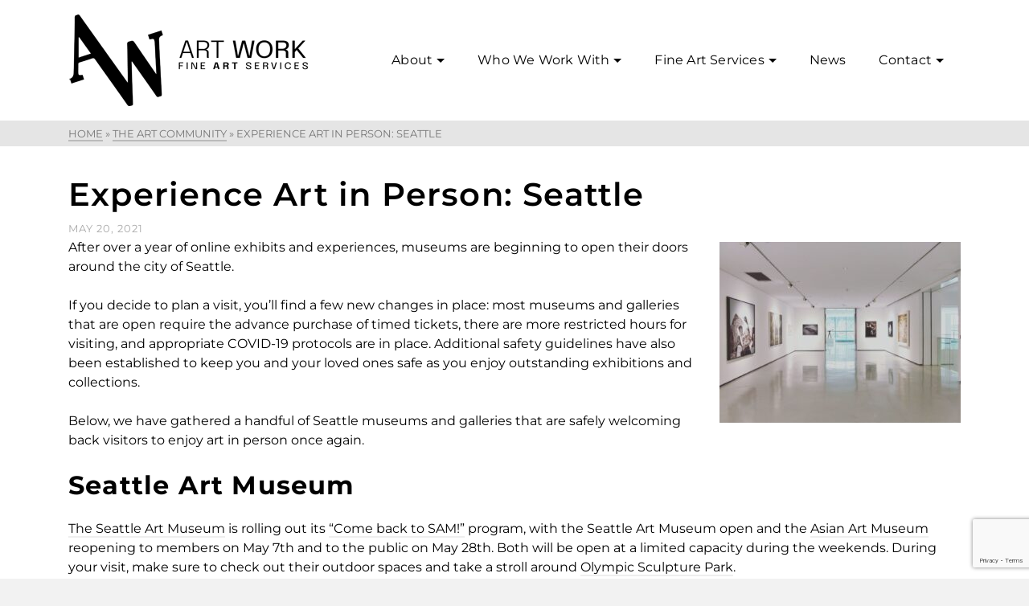

--- FILE ---
content_type: text/html; charset=utf-8
request_url: https://www.google.com/recaptcha/api2/anchor?ar=1&k=6LfpkSwaAAAAAIB5Fg-9fSy32-BnXuHo5E1bnJO5&co=aHR0cHM6Ly9hcnR3b3JrZmFzLmNvbTo0NDM.&hl=en&v=N67nZn4AqZkNcbeMu4prBgzg&size=invisible&anchor-ms=20000&execute-ms=30000&cb=i94rb0kx3i4c
body_size: 48636
content:
<!DOCTYPE HTML><html dir="ltr" lang="en"><head><meta http-equiv="Content-Type" content="text/html; charset=UTF-8">
<meta http-equiv="X-UA-Compatible" content="IE=edge">
<title>reCAPTCHA</title>
<style type="text/css">
/* cyrillic-ext */
@font-face {
  font-family: 'Roboto';
  font-style: normal;
  font-weight: 400;
  font-stretch: 100%;
  src: url(//fonts.gstatic.com/s/roboto/v48/KFO7CnqEu92Fr1ME7kSn66aGLdTylUAMa3GUBHMdazTgWw.woff2) format('woff2');
  unicode-range: U+0460-052F, U+1C80-1C8A, U+20B4, U+2DE0-2DFF, U+A640-A69F, U+FE2E-FE2F;
}
/* cyrillic */
@font-face {
  font-family: 'Roboto';
  font-style: normal;
  font-weight: 400;
  font-stretch: 100%;
  src: url(//fonts.gstatic.com/s/roboto/v48/KFO7CnqEu92Fr1ME7kSn66aGLdTylUAMa3iUBHMdazTgWw.woff2) format('woff2');
  unicode-range: U+0301, U+0400-045F, U+0490-0491, U+04B0-04B1, U+2116;
}
/* greek-ext */
@font-face {
  font-family: 'Roboto';
  font-style: normal;
  font-weight: 400;
  font-stretch: 100%;
  src: url(//fonts.gstatic.com/s/roboto/v48/KFO7CnqEu92Fr1ME7kSn66aGLdTylUAMa3CUBHMdazTgWw.woff2) format('woff2');
  unicode-range: U+1F00-1FFF;
}
/* greek */
@font-face {
  font-family: 'Roboto';
  font-style: normal;
  font-weight: 400;
  font-stretch: 100%;
  src: url(//fonts.gstatic.com/s/roboto/v48/KFO7CnqEu92Fr1ME7kSn66aGLdTylUAMa3-UBHMdazTgWw.woff2) format('woff2');
  unicode-range: U+0370-0377, U+037A-037F, U+0384-038A, U+038C, U+038E-03A1, U+03A3-03FF;
}
/* math */
@font-face {
  font-family: 'Roboto';
  font-style: normal;
  font-weight: 400;
  font-stretch: 100%;
  src: url(//fonts.gstatic.com/s/roboto/v48/KFO7CnqEu92Fr1ME7kSn66aGLdTylUAMawCUBHMdazTgWw.woff2) format('woff2');
  unicode-range: U+0302-0303, U+0305, U+0307-0308, U+0310, U+0312, U+0315, U+031A, U+0326-0327, U+032C, U+032F-0330, U+0332-0333, U+0338, U+033A, U+0346, U+034D, U+0391-03A1, U+03A3-03A9, U+03B1-03C9, U+03D1, U+03D5-03D6, U+03F0-03F1, U+03F4-03F5, U+2016-2017, U+2034-2038, U+203C, U+2040, U+2043, U+2047, U+2050, U+2057, U+205F, U+2070-2071, U+2074-208E, U+2090-209C, U+20D0-20DC, U+20E1, U+20E5-20EF, U+2100-2112, U+2114-2115, U+2117-2121, U+2123-214F, U+2190, U+2192, U+2194-21AE, U+21B0-21E5, U+21F1-21F2, U+21F4-2211, U+2213-2214, U+2216-22FF, U+2308-230B, U+2310, U+2319, U+231C-2321, U+2336-237A, U+237C, U+2395, U+239B-23B7, U+23D0, U+23DC-23E1, U+2474-2475, U+25AF, U+25B3, U+25B7, U+25BD, U+25C1, U+25CA, U+25CC, U+25FB, U+266D-266F, U+27C0-27FF, U+2900-2AFF, U+2B0E-2B11, U+2B30-2B4C, U+2BFE, U+3030, U+FF5B, U+FF5D, U+1D400-1D7FF, U+1EE00-1EEFF;
}
/* symbols */
@font-face {
  font-family: 'Roboto';
  font-style: normal;
  font-weight: 400;
  font-stretch: 100%;
  src: url(//fonts.gstatic.com/s/roboto/v48/KFO7CnqEu92Fr1ME7kSn66aGLdTylUAMaxKUBHMdazTgWw.woff2) format('woff2');
  unicode-range: U+0001-000C, U+000E-001F, U+007F-009F, U+20DD-20E0, U+20E2-20E4, U+2150-218F, U+2190, U+2192, U+2194-2199, U+21AF, U+21E6-21F0, U+21F3, U+2218-2219, U+2299, U+22C4-22C6, U+2300-243F, U+2440-244A, U+2460-24FF, U+25A0-27BF, U+2800-28FF, U+2921-2922, U+2981, U+29BF, U+29EB, U+2B00-2BFF, U+4DC0-4DFF, U+FFF9-FFFB, U+10140-1018E, U+10190-1019C, U+101A0, U+101D0-101FD, U+102E0-102FB, U+10E60-10E7E, U+1D2C0-1D2D3, U+1D2E0-1D37F, U+1F000-1F0FF, U+1F100-1F1AD, U+1F1E6-1F1FF, U+1F30D-1F30F, U+1F315, U+1F31C, U+1F31E, U+1F320-1F32C, U+1F336, U+1F378, U+1F37D, U+1F382, U+1F393-1F39F, U+1F3A7-1F3A8, U+1F3AC-1F3AF, U+1F3C2, U+1F3C4-1F3C6, U+1F3CA-1F3CE, U+1F3D4-1F3E0, U+1F3ED, U+1F3F1-1F3F3, U+1F3F5-1F3F7, U+1F408, U+1F415, U+1F41F, U+1F426, U+1F43F, U+1F441-1F442, U+1F444, U+1F446-1F449, U+1F44C-1F44E, U+1F453, U+1F46A, U+1F47D, U+1F4A3, U+1F4B0, U+1F4B3, U+1F4B9, U+1F4BB, U+1F4BF, U+1F4C8-1F4CB, U+1F4D6, U+1F4DA, U+1F4DF, U+1F4E3-1F4E6, U+1F4EA-1F4ED, U+1F4F7, U+1F4F9-1F4FB, U+1F4FD-1F4FE, U+1F503, U+1F507-1F50B, U+1F50D, U+1F512-1F513, U+1F53E-1F54A, U+1F54F-1F5FA, U+1F610, U+1F650-1F67F, U+1F687, U+1F68D, U+1F691, U+1F694, U+1F698, U+1F6AD, U+1F6B2, U+1F6B9-1F6BA, U+1F6BC, U+1F6C6-1F6CF, U+1F6D3-1F6D7, U+1F6E0-1F6EA, U+1F6F0-1F6F3, U+1F6F7-1F6FC, U+1F700-1F7FF, U+1F800-1F80B, U+1F810-1F847, U+1F850-1F859, U+1F860-1F887, U+1F890-1F8AD, U+1F8B0-1F8BB, U+1F8C0-1F8C1, U+1F900-1F90B, U+1F93B, U+1F946, U+1F984, U+1F996, U+1F9E9, U+1FA00-1FA6F, U+1FA70-1FA7C, U+1FA80-1FA89, U+1FA8F-1FAC6, U+1FACE-1FADC, U+1FADF-1FAE9, U+1FAF0-1FAF8, U+1FB00-1FBFF;
}
/* vietnamese */
@font-face {
  font-family: 'Roboto';
  font-style: normal;
  font-weight: 400;
  font-stretch: 100%;
  src: url(//fonts.gstatic.com/s/roboto/v48/KFO7CnqEu92Fr1ME7kSn66aGLdTylUAMa3OUBHMdazTgWw.woff2) format('woff2');
  unicode-range: U+0102-0103, U+0110-0111, U+0128-0129, U+0168-0169, U+01A0-01A1, U+01AF-01B0, U+0300-0301, U+0303-0304, U+0308-0309, U+0323, U+0329, U+1EA0-1EF9, U+20AB;
}
/* latin-ext */
@font-face {
  font-family: 'Roboto';
  font-style: normal;
  font-weight: 400;
  font-stretch: 100%;
  src: url(//fonts.gstatic.com/s/roboto/v48/KFO7CnqEu92Fr1ME7kSn66aGLdTylUAMa3KUBHMdazTgWw.woff2) format('woff2');
  unicode-range: U+0100-02BA, U+02BD-02C5, U+02C7-02CC, U+02CE-02D7, U+02DD-02FF, U+0304, U+0308, U+0329, U+1D00-1DBF, U+1E00-1E9F, U+1EF2-1EFF, U+2020, U+20A0-20AB, U+20AD-20C0, U+2113, U+2C60-2C7F, U+A720-A7FF;
}
/* latin */
@font-face {
  font-family: 'Roboto';
  font-style: normal;
  font-weight: 400;
  font-stretch: 100%;
  src: url(//fonts.gstatic.com/s/roboto/v48/KFO7CnqEu92Fr1ME7kSn66aGLdTylUAMa3yUBHMdazQ.woff2) format('woff2');
  unicode-range: U+0000-00FF, U+0131, U+0152-0153, U+02BB-02BC, U+02C6, U+02DA, U+02DC, U+0304, U+0308, U+0329, U+2000-206F, U+20AC, U+2122, U+2191, U+2193, U+2212, U+2215, U+FEFF, U+FFFD;
}
/* cyrillic-ext */
@font-face {
  font-family: 'Roboto';
  font-style: normal;
  font-weight: 500;
  font-stretch: 100%;
  src: url(//fonts.gstatic.com/s/roboto/v48/KFO7CnqEu92Fr1ME7kSn66aGLdTylUAMa3GUBHMdazTgWw.woff2) format('woff2');
  unicode-range: U+0460-052F, U+1C80-1C8A, U+20B4, U+2DE0-2DFF, U+A640-A69F, U+FE2E-FE2F;
}
/* cyrillic */
@font-face {
  font-family: 'Roboto';
  font-style: normal;
  font-weight: 500;
  font-stretch: 100%;
  src: url(//fonts.gstatic.com/s/roboto/v48/KFO7CnqEu92Fr1ME7kSn66aGLdTylUAMa3iUBHMdazTgWw.woff2) format('woff2');
  unicode-range: U+0301, U+0400-045F, U+0490-0491, U+04B0-04B1, U+2116;
}
/* greek-ext */
@font-face {
  font-family: 'Roboto';
  font-style: normal;
  font-weight: 500;
  font-stretch: 100%;
  src: url(//fonts.gstatic.com/s/roboto/v48/KFO7CnqEu92Fr1ME7kSn66aGLdTylUAMa3CUBHMdazTgWw.woff2) format('woff2');
  unicode-range: U+1F00-1FFF;
}
/* greek */
@font-face {
  font-family: 'Roboto';
  font-style: normal;
  font-weight: 500;
  font-stretch: 100%;
  src: url(//fonts.gstatic.com/s/roboto/v48/KFO7CnqEu92Fr1ME7kSn66aGLdTylUAMa3-UBHMdazTgWw.woff2) format('woff2');
  unicode-range: U+0370-0377, U+037A-037F, U+0384-038A, U+038C, U+038E-03A1, U+03A3-03FF;
}
/* math */
@font-face {
  font-family: 'Roboto';
  font-style: normal;
  font-weight: 500;
  font-stretch: 100%;
  src: url(//fonts.gstatic.com/s/roboto/v48/KFO7CnqEu92Fr1ME7kSn66aGLdTylUAMawCUBHMdazTgWw.woff2) format('woff2');
  unicode-range: U+0302-0303, U+0305, U+0307-0308, U+0310, U+0312, U+0315, U+031A, U+0326-0327, U+032C, U+032F-0330, U+0332-0333, U+0338, U+033A, U+0346, U+034D, U+0391-03A1, U+03A3-03A9, U+03B1-03C9, U+03D1, U+03D5-03D6, U+03F0-03F1, U+03F4-03F5, U+2016-2017, U+2034-2038, U+203C, U+2040, U+2043, U+2047, U+2050, U+2057, U+205F, U+2070-2071, U+2074-208E, U+2090-209C, U+20D0-20DC, U+20E1, U+20E5-20EF, U+2100-2112, U+2114-2115, U+2117-2121, U+2123-214F, U+2190, U+2192, U+2194-21AE, U+21B0-21E5, U+21F1-21F2, U+21F4-2211, U+2213-2214, U+2216-22FF, U+2308-230B, U+2310, U+2319, U+231C-2321, U+2336-237A, U+237C, U+2395, U+239B-23B7, U+23D0, U+23DC-23E1, U+2474-2475, U+25AF, U+25B3, U+25B7, U+25BD, U+25C1, U+25CA, U+25CC, U+25FB, U+266D-266F, U+27C0-27FF, U+2900-2AFF, U+2B0E-2B11, U+2B30-2B4C, U+2BFE, U+3030, U+FF5B, U+FF5D, U+1D400-1D7FF, U+1EE00-1EEFF;
}
/* symbols */
@font-face {
  font-family: 'Roboto';
  font-style: normal;
  font-weight: 500;
  font-stretch: 100%;
  src: url(//fonts.gstatic.com/s/roboto/v48/KFO7CnqEu92Fr1ME7kSn66aGLdTylUAMaxKUBHMdazTgWw.woff2) format('woff2');
  unicode-range: U+0001-000C, U+000E-001F, U+007F-009F, U+20DD-20E0, U+20E2-20E4, U+2150-218F, U+2190, U+2192, U+2194-2199, U+21AF, U+21E6-21F0, U+21F3, U+2218-2219, U+2299, U+22C4-22C6, U+2300-243F, U+2440-244A, U+2460-24FF, U+25A0-27BF, U+2800-28FF, U+2921-2922, U+2981, U+29BF, U+29EB, U+2B00-2BFF, U+4DC0-4DFF, U+FFF9-FFFB, U+10140-1018E, U+10190-1019C, U+101A0, U+101D0-101FD, U+102E0-102FB, U+10E60-10E7E, U+1D2C0-1D2D3, U+1D2E0-1D37F, U+1F000-1F0FF, U+1F100-1F1AD, U+1F1E6-1F1FF, U+1F30D-1F30F, U+1F315, U+1F31C, U+1F31E, U+1F320-1F32C, U+1F336, U+1F378, U+1F37D, U+1F382, U+1F393-1F39F, U+1F3A7-1F3A8, U+1F3AC-1F3AF, U+1F3C2, U+1F3C4-1F3C6, U+1F3CA-1F3CE, U+1F3D4-1F3E0, U+1F3ED, U+1F3F1-1F3F3, U+1F3F5-1F3F7, U+1F408, U+1F415, U+1F41F, U+1F426, U+1F43F, U+1F441-1F442, U+1F444, U+1F446-1F449, U+1F44C-1F44E, U+1F453, U+1F46A, U+1F47D, U+1F4A3, U+1F4B0, U+1F4B3, U+1F4B9, U+1F4BB, U+1F4BF, U+1F4C8-1F4CB, U+1F4D6, U+1F4DA, U+1F4DF, U+1F4E3-1F4E6, U+1F4EA-1F4ED, U+1F4F7, U+1F4F9-1F4FB, U+1F4FD-1F4FE, U+1F503, U+1F507-1F50B, U+1F50D, U+1F512-1F513, U+1F53E-1F54A, U+1F54F-1F5FA, U+1F610, U+1F650-1F67F, U+1F687, U+1F68D, U+1F691, U+1F694, U+1F698, U+1F6AD, U+1F6B2, U+1F6B9-1F6BA, U+1F6BC, U+1F6C6-1F6CF, U+1F6D3-1F6D7, U+1F6E0-1F6EA, U+1F6F0-1F6F3, U+1F6F7-1F6FC, U+1F700-1F7FF, U+1F800-1F80B, U+1F810-1F847, U+1F850-1F859, U+1F860-1F887, U+1F890-1F8AD, U+1F8B0-1F8BB, U+1F8C0-1F8C1, U+1F900-1F90B, U+1F93B, U+1F946, U+1F984, U+1F996, U+1F9E9, U+1FA00-1FA6F, U+1FA70-1FA7C, U+1FA80-1FA89, U+1FA8F-1FAC6, U+1FACE-1FADC, U+1FADF-1FAE9, U+1FAF0-1FAF8, U+1FB00-1FBFF;
}
/* vietnamese */
@font-face {
  font-family: 'Roboto';
  font-style: normal;
  font-weight: 500;
  font-stretch: 100%;
  src: url(//fonts.gstatic.com/s/roboto/v48/KFO7CnqEu92Fr1ME7kSn66aGLdTylUAMa3OUBHMdazTgWw.woff2) format('woff2');
  unicode-range: U+0102-0103, U+0110-0111, U+0128-0129, U+0168-0169, U+01A0-01A1, U+01AF-01B0, U+0300-0301, U+0303-0304, U+0308-0309, U+0323, U+0329, U+1EA0-1EF9, U+20AB;
}
/* latin-ext */
@font-face {
  font-family: 'Roboto';
  font-style: normal;
  font-weight: 500;
  font-stretch: 100%;
  src: url(//fonts.gstatic.com/s/roboto/v48/KFO7CnqEu92Fr1ME7kSn66aGLdTylUAMa3KUBHMdazTgWw.woff2) format('woff2');
  unicode-range: U+0100-02BA, U+02BD-02C5, U+02C7-02CC, U+02CE-02D7, U+02DD-02FF, U+0304, U+0308, U+0329, U+1D00-1DBF, U+1E00-1E9F, U+1EF2-1EFF, U+2020, U+20A0-20AB, U+20AD-20C0, U+2113, U+2C60-2C7F, U+A720-A7FF;
}
/* latin */
@font-face {
  font-family: 'Roboto';
  font-style: normal;
  font-weight: 500;
  font-stretch: 100%;
  src: url(//fonts.gstatic.com/s/roboto/v48/KFO7CnqEu92Fr1ME7kSn66aGLdTylUAMa3yUBHMdazQ.woff2) format('woff2');
  unicode-range: U+0000-00FF, U+0131, U+0152-0153, U+02BB-02BC, U+02C6, U+02DA, U+02DC, U+0304, U+0308, U+0329, U+2000-206F, U+20AC, U+2122, U+2191, U+2193, U+2212, U+2215, U+FEFF, U+FFFD;
}
/* cyrillic-ext */
@font-face {
  font-family: 'Roboto';
  font-style: normal;
  font-weight: 900;
  font-stretch: 100%;
  src: url(//fonts.gstatic.com/s/roboto/v48/KFO7CnqEu92Fr1ME7kSn66aGLdTylUAMa3GUBHMdazTgWw.woff2) format('woff2');
  unicode-range: U+0460-052F, U+1C80-1C8A, U+20B4, U+2DE0-2DFF, U+A640-A69F, U+FE2E-FE2F;
}
/* cyrillic */
@font-face {
  font-family: 'Roboto';
  font-style: normal;
  font-weight: 900;
  font-stretch: 100%;
  src: url(//fonts.gstatic.com/s/roboto/v48/KFO7CnqEu92Fr1ME7kSn66aGLdTylUAMa3iUBHMdazTgWw.woff2) format('woff2');
  unicode-range: U+0301, U+0400-045F, U+0490-0491, U+04B0-04B1, U+2116;
}
/* greek-ext */
@font-face {
  font-family: 'Roboto';
  font-style: normal;
  font-weight: 900;
  font-stretch: 100%;
  src: url(//fonts.gstatic.com/s/roboto/v48/KFO7CnqEu92Fr1ME7kSn66aGLdTylUAMa3CUBHMdazTgWw.woff2) format('woff2');
  unicode-range: U+1F00-1FFF;
}
/* greek */
@font-face {
  font-family: 'Roboto';
  font-style: normal;
  font-weight: 900;
  font-stretch: 100%;
  src: url(//fonts.gstatic.com/s/roboto/v48/KFO7CnqEu92Fr1ME7kSn66aGLdTylUAMa3-UBHMdazTgWw.woff2) format('woff2');
  unicode-range: U+0370-0377, U+037A-037F, U+0384-038A, U+038C, U+038E-03A1, U+03A3-03FF;
}
/* math */
@font-face {
  font-family: 'Roboto';
  font-style: normal;
  font-weight: 900;
  font-stretch: 100%;
  src: url(//fonts.gstatic.com/s/roboto/v48/KFO7CnqEu92Fr1ME7kSn66aGLdTylUAMawCUBHMdazTgWw.woff2) format('woff2');
  unicode-range: U+0302-0303, U+0305, U+0307-0308, U+0310, U+0312, U+0315, U+031A, U+0326-0327, U+032C, U+032F-0330, U+0332-0333, U+0338, U+033A, U+0346, U+034D, U+0391-03A1, U+03A3-03A9, U+03B1-03C9, U+03D1, U+03D5-03D6, U+03F0-03F1, U+03F4-03F5, U+2016-2017, U+2034-2038, U+203C, U+2040, U+2043, U+2047, U+2050, U+2057, U+205F, U+2070-2071, U+2074-208E, U+2090-209C, U+20D0-20DC, U+20E1, U+20E5-20EF, U+2100-2112, U+2114-2115, U+2117-2121, U+2123-214F, U+2190, U+2192, U+2194-21AE, U+21B0-21E5, U+21F1-21F2, U+21F4-2211, U+2213-2214, U+2216-22FF, U+2308-230B, U+2310, U+2319, U+231C-2321, U+2336-237A, U+237C, U+2395, U+239B-23B7, U+23D0, U+23DC-23E1, U+2474-2475, U+25AF, U+25B3, U+25B7, U+25BD, U+25C1, U+25CA, U+25CC, U+25FB, U+266D-266F, U+27C0-27FF, U+2900-2AFF, U+2B0E-2B11, U+2B30-2B4C, U+2BFE, U+3030, U+FF5B, U+FF5D, U+1D400-1D7FF, U+1EE00-1EEFF;
}
/* symbols */
@font-face {
  font-family: 'Roboto';
  font-style: normal;
  font-weight: 900;
  font-stretch: 100%;
  src: url(//fonts.gstatic.com/s/roboto/v48/KFO7CnqEu92Fr1ME7kSn66aGLdTylUAMaxKUBHMdazTgWw.woff2) format('woff2');
  unicode-range: U+0001-000C, U+000E-001F, U+007F-009F, U+20DD-20E0, U+20E2-20E4, U+2150-218F, U+2190, U+2192, U+2194-2199, U+21AF, U+21E6-21F0, U+21F3, U+2218-2219, U+2299, U+22C4-22C6, U+2300-243F, U+2440-244A, U+2460-24FF, U+25A0-27BF, U+2800-28FF, U+2921-2922, U+2981, U+29BF, U+29EB, U+2B00-2BFF, U+4DC0-4DFF, U+FFF9-FFFB, U+10140-1018E, U+10190-1019C, U+101A0, U+101D0-101FD, U+102E0-102FB, U+10E60-10E7E, U+1D2C0-1D2D3, U+1D2E0-1D37F, U+1F000-1F0FF, U+1F100-1F1AD, U+1F1E6-1F1FF, U+1F30D-1F30F, U+1F315, U+1F31C, U+1F31E, U+1F320-1F32C, U+1F336, U+1F378, U+1F37D, U+1F382, U+1F393-1F39F, U+1F3A7-1F3A8, U+1F3AC-1F3AF, U+1F3C2, U+1F3C4-1F3C6, U+1F3CA-1F3CE, U+1F3D4-1F3E0, U+1F3ED, U+1F3F1-1F3F3, U+1F3F5-1F3F7, U+1F408, U+1F415, U+1F41F, U+1F426, U+1F43F, U+1F441-1F442, U+1F444, U+1F446-1F449, U+1F44C-1F44E, U+1F453, U+1F46A, U+1F47D, U+1F4A3, U+1F4B0, U+1F4B3, U+1F4B9, U+1F4BB, U+1F4BF, U+1F4C8-1F4CB, U+1F4D6, U+1F4DA, U+1F4DF, U+1F4E3-1F4E6, U+1F4EA-1F4ED, U+1F4F7, U+1F4F9-1F4FB, U+1F4FD-1F4FE, U+1F503, U+1F507-1F50B, U+1F50D, U+1F512-1F513, U+1F53E-1F54A, U+1F54F-1F5FA, U+1F610, U+1F650-1F67F, U+1F687, U+1F68D, U+1F691, U+1F694, U+1F698, U+1F6AD, U+1F6B2, U+1F6B9-1F6BA, U+1F6BC, U+1F6C6-1F6CF, U+1F6D3-1F6D7, U+1F6E0-1F6EA, U+1F6F0-1F6F3, U+1F6F7-1F6FC, U+1F700-1F7FF, U+1F800-1F80B, U+1F810-1F847, U+1F850-1F859, U+1F860-1F887, U+1F890-1F8AD, U+1F8B0-1F8BB, U+1F8C0-1F8C1, U+1F900-1F90B, U+1F93B, U+1F946, U+1F984, U+1F996, U+1F9E9, U+1FA00-1FA6F, U+1FA70-1FA7C, U+1FA80-1FA89, U+1FA8F-1FAC6, U+1FACE-1FADC, U+1FADF-1FAE9, U+1FAF0-1FAF8, U+1FB00-1FBFF;
}
/* vietnamese */
@font-face {
  font-family: 'Roboto';
  font-style: normal;
  font-weight: 900;
  font-stretch: 100%;
  src: url(//fonts.gstatic.com/s/roboto/v48/KFO7CnqEu92Fr1ME7kSn66aGLdTylUAMa3OUBHMdazTgWw.woff2) format('woff2');
  unicode-range: U+0102-0103, U+0110-0111, U+0128-0129, U+0168-0169, U+01A0-01A1, U+01AF-01B0, U+0300-0301, U+0303-0304, U+0308-0309, U+0323, U+0329, U+1EA0-1EF9, U+20AB;
}
/* latin-ext */
@font-face {
  font-family: 'Roboto';
  font-style: normal;
  font-weight: 900;
  font-stretch: 100%;
  src: url(//fonts.gstatic.com/s/roboto/v48/KFO7CnqEu92Fr1ME7kSn66aGLdTylUAMa3KUBHMdazTgWw.woff2) format('woff2');
  unicode-range: U+0100-02BA, U+02BD-02C5, U+02C7-02CC, U+02CE-02D7, U+02DD-02FF, U+0304, U+0308, U+0329, U+1D00-1DBF, U+1E00-1E9F, U+1EF2-1EFF, U+2020, U+20A0-20AB, U+20AD-20C0, U+2113, U+2C60-2C7F, U+A720-A7FF;
}
/* latin */
@font-face {
  font-family: 'Roboto';
  font-style: normal;
  font-weight: 900;
  font-stretch: 100%;
  src: url(//fonts.gstatic.com/s/roboto/v48/KFO7CnqEu92Fr1ME7kSn66aGLdTylUAMa3yUBHMdazQ.woff2) format('woff2');
  unicode-range: U+0000-00FF, U+0131, U+0152-0153, U+02BB-02BC, U+02C6, U+02DA, U+02DC, U+0304, U+0308, U+0329, U+2000-206F, U+20AC, U+2122, U+2191, U+2193, U+2212, U+2215, U+FEFF, U+FFFD;
}

</style>
<link rel="stylesheet" type="text/css" href="https://www.gstatic.com/recaptcha/releases/N67nZn4AqZkNcbeMu4prBgzg/styles__ltr.css">
<script nonce="SqHyCB8RxfhWyN98q-in8A" type="text/javascript">window['__recaptcha_api'] = 'https://www.google.com/recaptcha/api2/';</script>
<script type="text/javascript" src="https://www.gstatic.com/recaptcha/releases/N67nZn4AqZkNcbeMu4prBgzg/recaptcha__en.js" nonce="SqHyCB8RxfhWyN98q-in8A">
      
    </script></head>
<body><div id="rc-anchor-alert" class="rc-anchor-alert"></div>
<input type="hidden" id="recaptcha-token" value="[base64]">
<script type="text/javascript" nonce="SqHyCB8RxfhWyN98q-in8A">
      recaptcha.anchor.Main.init("[\x22ainput\x22,[\x22bgdata\x22,\x22\x22,\[base64]/[base64]/[base64]/ZyhXLGgpOnEoW04sMjEsbF0sVywwKSxoKSxmYWxzZSxmYWxzZSl9Y2F0Y2goayl7RygzNTgsVyk/[base64]/[base64]/[base64]/[base64]/[base64]/[base64]/[base64]/bmV3IEJbT10oRFswXSk6dz09Mj9uZXcgQltPXShEWzBdLERbMV0pOnc9PTM/bmV3IEJbT10oRFswXSxEWzFdLERbMl0pOnc9PTQ/[base64]/[base64]/[base64]/[base64]/[base64]\\u003d\x22,\[base64]\\u003d\\u003d\x22,\[base64]/[base64]/DnCzCgsOHw5QPw4Fjw5l1Ynp3MsKlLj/CuMK5Z8ORJ11dYw/DjnV6wr3DkVN7PMKVw5BCwoRTw40Wwrdad39IHcO1e8Onw5hwwq9Hw6rDpcKNAMKNwodiOggAe8KBwr1zAhwmZCEpwozDicOjK8KsNcO9ACzChx/CgcOeDcKuJ11xw4XDtsOuS8OywootPcKsM3DCuMO6w6fClWnCnBxFw6/Cr8O6w68qRlN2PcKuCQnCnBfCmkURwpnDncO3w5jDjQbDpyB5JgVHdcKfwqstLcO7w71RwpRpKcKPwrbDosOvw5oSw5/CgQpvIgvCpcOrw4JBXcKZw5DDhMKDw4jCmAo/wql2WiUaQmoCw41kwolnw7dIJsKlKsOcw7zDrUltOcOHw6HDlcOnNnx9w53Ct2/DllXDvSHCqcKPdQNTJcOebsOtw5hPw4LCvWjChMOew6TCjMOfw7YkY2R5YcOXVi7CucO7IRw3w6UVwo3DkcOHw7HCnMOZwoHCtwhRw7HCssKZwoJCwrHDvRZowrPDn8KBw5Bcwp8qEcKZIsOYw7HDhkpQXSBHwqrDgsK1wrzCsk3DtFrDgzTCuHTChQjDj2gswqYDYT/CtcKIw4nCmsK+wpVbNS3CncKpw7vDpUlgJMKSw43CtD5AwrN+B0wiwqckOGbDvW0tw7o3PExzwojCsUQ9woZFDcK/SBrDvXPCosOpw6HDmMKKdcKtwpsewq/Co8Kbwot4NcO8wpnChsKJFcK7QQPDnsO2ER/Dl3JLL8KDwqrCocOcR8KrUcKCwp7CpkHDvxrDmQrCuQ7CpMOZLDo2w7Fyw6HDn8KsO3/Dgm/CjSsiw43CqsKeEcKZwoMUw7ZtwpLClcOoD8K3I2rCqcK3w6/DsQDCoUHDmcKVw5VFKMO6Z2sCRMKQPcKoH8K1H2MIMMKwwrIOFFTCpMKJc8OUw5YjwoANbE1Fw6ptwq/Dv8KiW8Kawpg5w5/DhMO5wqnDlWx9c8KGwpLDlQrDqsOGw58+wqtQwq3CucOJw6zCox1Mw5VLw4t5w7/CpDHDsVocQ1NjO8KxwqYhGMOow5jDg2PDvMOBw4JWUcOQSEXCj8KeNm0ZZjkAwp1gwrNJZWnDosOrIEvDrMKfDXAowr9GJ8Oow4DCrAjCiU/[base64]/[base64]/[base64]/CtMOobmfCpxzDgcK4wqrCqsKeFTzCqW7Dgk3CssOSHHHDtBUrMT7Cjh4qw5DDnsOTVTvDtRwNw7nCt8Kqw4bCocKdVlBgdi0WL8K8wpFWEcOPN31Rw7IBw4TCow/DssO/w58/[base64]/Cn2vDsnfDmCoMwrgAwqpJGMKIHkhuCMO1w5rDlsO2w7/CmSdww7QaGMK3RMODS0vCslZbw6kKLmLCqAzCtsOcw4fCrHNcZDrDshZNR8OQwrBBFRJObEloZUhPMFfCv1nCiMKvKm3DgBXDhwHCrAHDox7DjSDDvRHDnMOoKMKiF1PCqcO5Q00tBRdfdh/Cv2F1Z1BWZcKgw4zDvcORSsOlTsOlFMKBWAwpdCxZw6DCtcKzJUJHw77Dpx/ChcK9w4XDkEDDo0pEw5Mawr85d8OywoPCglh0wpLDpE/[base64]/CjsKVw7bCssOWXC/Co0LCksKdIcOXwp9lVTDDgFLDrRQkMsO6w6JZRMKXBTjCtXTDizFCw5pNfhPDq8KiwqoZw7jDg1PDjTpBLwUhLMOtXncmw6Bnb8O9w4Jiwp5Oazkrw59Kw6DCmsOeL8KFwrfCoSvDsW0aaGfDqsKgJD19w6/[base64]/CpCPDlMKHw5PCs8OIwoN9ZcOOScKKcsO5XsKrwqcMa8KWWz9ewp7Dqkksw5tmw4HDlRDDosKPX8KQNh3DqsKdw7TCkBBUwpQ3NjgHw7EHQMKcbMOawphOAxw6wq17Nx3CjWg/d8O/U007VsKgwpHCn0BXP8KGD8OeZMOcBAHDr1vDocOSwqPCrcKUwqfCoMOPDcKew70bbMK6wq06wpPCl3gdw5F0wq/[base64]/[base64]/CucOrCcOkQCLDgBh/[base64]/Cs8OPC8OYwpDDl0Zlw6tQLcKBwpnDvUR9U2zDhx5+w6LCgMKmWcO4w5HDnMKbGcK0w6VqQcOvd8KhJcKePFcWwqFJwrFQwopxwr/DvkRWwqphT2fCiHBmwp3DlsOgSwMDR1dwHRLDrMOmw7fDkmFzwq0QMhY3NmVlwpUBWVJsFRIIFnfCqCxdw5vDggLCg8KVw7/CjHJ7IGEkwqzDmnjDtMO5w5Ebw4x6w7vDkMKpwrEKfjnCtMKYwqcOwpxJwoTCvcKTw7jDnnNvUCEqwqNwPUsUeQPDpcKIwrVWV0tueW8HwojCiULDizrDh3TCiD/[base64]/[base64]/CucOBA1jCn8OKw6/Co2TCosKpwo7CrCNYw57Dm8OFBgF+wpYqw6ENLRzDv0B3P8ODw7xAwo3DuQlJwrdZX8OpYcKuwp7CocKMwrnCtVMJwrFNwo/CkcOwwoDDkVbDgcOANMK4wqXChjxieH4eClTCkcOwwrc2w4hww7JmKsKhAsOyw5fDgzPCiiAlw7xVGUPDuMKTwo1sS0VRDcK2wo4MfcO3E1Rjw71BwoVVFH7Ct8OTw4HDqsOXLwoHw6fDscKaw4/DugzDn0LDmV3Ch8Oxw6Vcw7kaw6/[base64]/GGnCi1XDmQhYwpRNM8O5wo3CpsKcW8OiwpfCvsKDw68LMjTDlMOtwq/DqsKOUkfDhQBRwoDDgncHw57Chm3DpwNacGlEXsOTHmRlWH/DjlrCtsOewoTCvcOBBk/[base64]/CkMhLnZ1P2seXQ7CqS/DvBXDvcKnwrguwpfDlcO/RzIrfT4AwqFzIcK9wozDqsO6wot0fMKVw68XecONwqRaV8OzbXrDlMO2Q2HCjcKoLG8YSsODw6Y2KR82DyHCicOqZRMRKDPDhFYbw53CrhB5wobCrSfDrC5zw67CisOGWBrCuMOlbsKYw4wuZ8KkwpMhw4pnwrfDmMODwpYGRxPCmMOiWnczwqXCmyVFYsOFPz/DoXJgeUTDnsOYSwTCqsOAwp5Kwq7CocKZB8OtYQPDgcOOIGpWBlg3c8OhEFMpw5pZFcO2wqbDlGVqPDHCq1zDvkkOScO1w7oPZ0JKZBfChMOqw5c2EMOxccOyeEcXw4Rbw67CnwrCuMOHw7/DmcOIwobDnBgOw6nCv3Nqw57Dn8KlUsKaw5vCrsKdeBLDosKDTcKUG8KDw5V5HsOscWXDocKtIwfDrMO8woXDs8OeO8KGw5fDml/CmcO1CMKiwqZxMiLDgcO+G8OTwqk/wq9aw6xzPMKfUj5Mw4spw5g4AMOhw4jDpVhZdMKrTgB/wrXDl8KYwrEBw64Yw4gTwrjCtsK5V8KhT8OfwqpQw7rCvHjDmcKCMm5RE8OnEcKxDVl2U3DCscO9XcKhw70kOMKdwocxwrB6wplCYMKgwo/[base64]/CkcOyKMKeayTCvcKiJywlGMO6akTCjMKdbcOEw7VtSk48w5PDp8KOwpfDnA1ow5nDnsKUNMKdOsOnUD/[base64]/w4Y0SsOpUzbDuWDDh8O/w7BDQcOPw6AqfcOlwqnCoMOxw6TDvsK9wqNkw4sqecOSwpMQw6LCkTlDQMOuw6/Cl3xzwrfCg8OrEwlEw7ggwr/Cv8OwwqwROMKdwrMcwqLDtsOXCsKYH8OQw5ARGUXCjsOew6pLfz7Dqm3DsgcTw4/[base64]/DkQrDhcKHwoZkwrLCiVnDqMOMw7sIZCcswpgLw4PCvMK2Q8KtwoXDq8K4w5Qpw5jCgMOBwrAVMMKAwqULw5XCqQwHCzdGw5HDlVg4w7rCkMKlDMOmwogAKMOuccOEw5Yzw6HDiMK5wrbCljzDoVjCsAjCgwDDhsOebRbCrMOfw5M3OFfCgiHDnkPCiR/CkDMBwpvDosKPO10WwpZ6w67DiMOTwrkSIcKDfcKsw6oWw5x4dcKcw4/[base64]/CrUhSBsOuw73ClsKSd3jDi8KgBxV3woh3ccOywpbCksKjw4BtXz4Zwo50JsKvMzfCn8KUwp0Fwo3Cj8ORG8OnN8ObS8KII8K6w7zDu8KkwoXDjizCiMOlZMOlwpsYL1/DvDjCj8OQw7bCgcOZw4XCrUzCicO0w6UHdcKnJcK7b3odw51Yw5w9TFgsBsO5dBXDmg/[base64]/wrLDnEVkBsOxwqjDssOrw6fDmxY+ScKLTcKkwo07e2w5w58RwpjCksK0wpQ2eSfCnynCiMKEwolXwppSw6PCggZLIsO3XEh2w4HDignDusObw4wRwqPDucONCnlzXMOGwrvDlMK/FsOLw59KwpsywoJQJsObw4PCq8O5w7HCtsOmwowVCsOzEWbCiytpwqc3w6pRHsKfKzknEwTCrcKMcAFIBlh+wrcFwo3CrCTCgE5ewq96HcOcXcOMwr8VUsOQMmAfwqPCusKFdMK/wo/DomR8P8Knw6zCosOSTSvDpsOYdcOyw4XDlMKdCMOUCcOcwqnDt1kbw5YCwpnDn3tbcsOHVmxEw6rCqyPCi8OiV8O2WcOKw7/[base64]/DvsKEwpzCicKHwqRaKcOGw4nCnjc2w5TDtcO8fDXCvhU1HgHCnV7DrsOEw5hqNyPDsUjDtcOlwrQLwp/DtUbDnH8wwq/Dun3CucOyQgEVGHTDgDLDp8O4w6TDsMKVNyvCmDPDiMK9a8Ovw4bCnS51w48SIcKXZQ5uW8K7w4lkwoHCn2R6RsKyBTBwwpXCrcKSwp3DtMO3woHChcKfwq4bMMKzw5B7wpbDssOURUk8woPDt8OGw77DuMKkXcKawrYLBg93w6UKwqRQf0l+w6U/BsKMwqYUFTHDuR1WE2PCjcKtw5bDmcOww6B5KE3CkgzCsmzCnsOtcg3CtBHDpMKGwo5pw7TDt8KkcsOEwqAvEFVywq/CiMOaX1xPfMOqY8KteFTCscKBw4J/NMOFRRUQw4fDvcOCT8KHwoHCgG3CjRgxVAt4dXLDhMObwqrCvXocJsOLAMOPwqrDgsONNMOQw5R9JsOTwpk4wp4PwpXCu8K/TsKRwrDDmsKVHsOtwozDn8O6w6DCqX7DrRA5w7taDcOcwrnDhcOeP8KOwpjDvsKhPlgmwrzDusOpK8O0XMKGwppQFMOdSsONw5xAd8OFaTADw4XCucO/E2x6BcKqw5fDmB5yRhfCm8ObAsOHUXANQEXDj8KvHG19PXB1OcOge1nDrMK/cMKPC8KAwrXChsOZZA/Ct0Bzwq/[base64]/DuAfDl8Kfw6DCjSwzwoPDgSnClsKgasKEw7DCpjBLw65NHcO2w4tlJWnCu0thT8OXwpTDqsO8w7HCryRew748YQXCtg7CqEjDvcOQeAkzw5bDqsOWw5nDvMKjwqnCh8OLATLCrMOQw6zDnnZWwpnCpV3CjMOnJMKkw6HCl8KmZ2zDk0/Co8OhFcKUwpjDu1cnw7PDoMOzw6NsXMKrJVnDqcKjMHBkw7PCuDNufMOgwo9zW8Kyw4B2wplJw4gZw600dMKhwrvCmcKRwrHDr8KAI0PCqkTDnU/CkTlkwoLCnBUPScKEwoJkScOgNz4kRhBPCMOwwqbDnsKhw7fCrcO2fMOjOVsiL8OfblopwrXDvcKPwp7CtsKpw6Faw69BLcOGwq7DsB3DlEkyw71Iw6lBwqHCn2s6DXJHwqt3w4vCpcK1RUgCdsOYw48YQXJEwpVvwoFTGlc4wqbChVDDp3sTbMKVTTnCisOgcHJ/N1vDj8O2wrnDlyAXXsKgw5jDtTgUKW/DpRbDp1oJwrRrA8Kxw5bCpcKVKwYmw4nDsC3CnjMnwrN6wo3DqX4IZghAwpHCn8KqLMK+JxHCtn7CgMKLwqfDsG5lSMOgaHzDih/[base64]/d1IaYXnDpnYEwr7DvxHCjBfCn8K6woQow4VCEMKEesOiYMKFw65BYBbDkcOuw6lyRcOYewLCtcKQworDnsO3SzLCmTkMQMO0w6LDnXPCoXfDgBnCqMKNHcOMw75UAsKDXSAbFMOJw5nDusKgw4A1U0XDlcKxw6vCuWfDn0LCkFg/McOTS8OYwq3DpMO3wrbDjgHDjsKOW8KmBmbDgcK6wogMHmXDugHDssKDb1Zvw6p7wrpkw6N2wrbDpMKqfsOzwrHDp8OzUzIOwqAnw6QmbMOQNExlwpddwovCtcOUWytYM8KSwpPCgsOvwpXCrS4PPcOCN8KhXiQ+V0DCp1YDw7XDlsO/[base64]/DcOqTMKzEVpiw5MAwr0Nw5oBcsOjw7/CklPDuMOOwoDCisOnw6/ChsOfw7TCj8O6w5fDpBduFFtMa8OkwrpQfzLCrWfDrjbDmcK6TMK+w4kPIMKpJsK8DsKjalc1CcOaMAxTDwTDhj7CpSU2D8K6wrvCq8O4w45KOUrDomRgwrDDthvCtWRzwpnChcKcFgPCnkvCpsOEdWbDmHLDrsOfNMOsGMKow7XCvcK2wq0bw4/DtMOdTizCmD7Co1vDjlV/woTDikUYT2orWcOBf8Opw6rDvMKYLMOPwpECIcONwr/Dn8OWwpTDt8KWwqLCgz3Cqi/CsBNBPWPDni7CuiPChsO8a8KMRUxlCXzCgcOKEWPDsMOsw5XCjsOiJR4zwrnCjyDCtsK9w6xJwoUpFMK7JcKmSMKaZy/DgG3ClMOoJm56w7NrwotPwprDqHsReg0TO8O1wqttSDDDh8KwZsK7F8K9w7ttw4vCowbCqknDmiXDs8KGM8KKXERYGShnZMKfFcKiFMOzI3Ejw6TCgErDisOIdMKwwpHCs8ONwrVhSsKgw5zCtifCrcOTwqTCsBZGwrhew6/DvcKaw77CjnjDpBwowq7CqMKBw50hwoDDvywywo7Cvlp8FcK0GsOSw49pw5dow6HCvMOLQypdw64Ow4rCoGDCgk7Dq1TDm18uw590c8KdXUPDnRoGJkolRcKGwrbCrhJ3w6fDjcOnw47DqH9cN3Vqw6TCvFrCgXMZKDwRXsK1wo41ZMOKw5vChzYEbMKTwpDCpcO/MMOXOcOpw5tCQ8OxXg88FcKxw6DCocKyw7JAw5sAaUjClx7CpcKQwrHDpcOTFz9CImw7TBbDsGPCgmzDlCBsw5fCkXvChXXCrsK6w6s0wqAsCVdrZ8OYw57DiTUqw5DCqTIEw6nCtRIFwoZVw4dywqobw7jCksOpGMOIwqtsXylpw7fDqF/Cj8OsSCt6w5bCvBwBQMKYJB5jEgh0bcOfwrzDncOVdsKWwqrCni/DmSrDvQoDw7PDrDnDuTjCusOYRAd/wojDqhTDiyrCi8KiVDkke8K0wqxmLhvDmcKtw5fCmcOLSMOowp8sfyM7UQLCuCTCgMOGHcKfNUDChGhLXMKgwolPw45YwrvDusOHwq/[base64]/wpbCq0fCicK2w7zDocK+T8OcwqAyCCZ8wpbCt8Oaw5MRw73CqMK3PQLDoh3DgEnCmsOwX8O8w453w5QLwrtvw6EFw58Zw5bDp8Kqb8OUwp3DhMOqDcKQWsKWAMKWFsOgw53Ch2hKw68+woQrwoLDgmPDgVzClRPDpGLDlh/[base64]/CiFg4wpzDusOSwrzDnsKXwr3CvcKpOMKAwqBJwrotwq0aw53DuzFQw67CnAbDrGDDpgpZR8O3wr9jw5wjIcOCwqjDuMK7XR3ChjwiXwnCqMKfHsK1wp/ChxDCsCInY8Kcwq0+w7NpNQwXw7zDnMK2R8OzUcKtwqBYwrPDu0/DtMK6OhTCox3CksOSw5BDHSTDt2NDw70Pw4VgPEzCscOgw7pmcW7CgsO/ExvCh0AIwqXCizzCsVXDvxQiwpPDhBXDujluNWhMw7LCqjrCoMK/[base64]/Cn2trw40pF8KJw5XCgsOFw4jDl8KuUcKdDAEXFgPDncKow68Uwq0wbFkzwr/CtXnDksKqwo7CqcOrwqXDmcOxwq0PfsKJYlzCknDDlsKEwrVoHcO8KHbCunTDnMKOw5fCicKbVQXDlMKHSiXDvVIjS8KTwqbDhcKswoksF2sIT13DuMOfw60WYMKgAF/DjMO4ZR3CksKqwqJATMOaLcKWdcOdKMOOwqhSwr3CiwADwr0fw5HDkTBuwqXCsSA/w7vDqWVuKMOTwqpYw5vDiRLCthEMwpzCq8O6w7LCl8Ksw6BDF112Q0/CjjZSE8KVZWbDisKzYC5QT8KUwrgTJTgke8OUw67DqVzDksO7TcORUMO6O8Khw5hDdgI/WzsuZyJnwoHDg0IqAA1Kw6Mqw7gVw4bCkR9fTWtOCTjCu8OewpwFcQIGb8O8wq7DrGHDksO2VzHDviEEThxJw6bCsxEHwoskOVbCqMOlwpXCkRDChg/[base64]/w4vCuQ/DmFVPUzsCLRh9w7vDowtzEixteMK9w5YTw5HCl8OwT8K8wq92PcKRHsKqagMtw43DrTHCrMO8wpvCg3nDk1LDqjQTOAE1aSQzWcOgwpZ2wo9DFDkWw6LCjj5Cw6rCtl92wrYtCWTCqEolw6nCiMKcw7FuFXbClHrDpsKQHcK0wqLDqDkjMsKWwr7DrsKnBzEhwo/ChMKOSMOFwqzDvAjDrU0YeMKow6bDksOCWMKywqlPw70wMW/[base64]/wq7Ck8Ofw4lqDMOqwoTDul4nE8KyBG7CpHvClWMowpfCg8KAHhdGw4zDhjjCp8OPE8KOw54xwpkYw5YNfcOUMcKAw7jDlMK8GjR3w7zDjsKjw7YRMcOGw4XCkiXCqMOnw6ocw6DDjcK8wo/Cn8KMw6PDkMKzw4l9w7TDk8Oubzd4c8OlwrHCkcOmw78zFAMqwo1+SmPChQ7Dq8KLw6XCqcKRRsO5cSHDnGkDwrA/wq5wwqvCi37DhsO7ZxbDjRrDvMO6wpPDjhvDgGfCrMO3w6VuZxfCqE8owrd8w51Rw7dgFsO5IQMFw7/Cp8KCw43CkiPCqiTCtWXDj07Chxhjd8O2G39ifcKGwrzDqQEjw4vChibDrsONCsK5LB/[base64]/UMKiwrbCpsKQwo7CnsO9Y1LDpcObR1jDuTN6SnJIwo9ZwpIcw4vDmsK+wrfCkcKRwo9FYhXDsGEjw67CsMKbWWJvwoN5w4NHw7TCusKqw6/Ct8OWQi4NwpwtwrxqSyfCi8KEw4AJwohow6BjRhbDssKlcyIcImnDq8KvE8Oiw7PDicOVbMKIw6gMEMKbwogCwpXCrsKwcUNPwrwtw4AkwqQUw6LDm8KocMKhwqhSJA7CgkEuw6IwVzcqwrInw7vDhcOrwprDrsKZwqYrw4RHNH3DmcKCwq/DmGHCmcOxTsK/w7nCl8KDUMKZMsOATTXDocKdYFjDvMKXMMO1a2vCqcOddcOow5FUG8Ktw5XCsTdbwpA5fBdNwp3CqkXDssOdw7fDpMK/FRxfw5/Ci8OgwpfCsybCiS94w6hWW8OAN8KPw5fCvMKFw6rCrnTDp8K9T8KgesKTwoLDmzhma2NmBcOSTcKaD8KBwprCm8KXw6Vew6ZWw4HCvCUkwp/CrGvDhSLCnmrDvEoNw6fCkMKuLsOHwp5/bUQHwovCscOSFX/CpXJjwosUw4p/EsKdI0chTcK2aFfDixtZwrMNwo/DvsOKUMKcJcKhwoAtw7PCk8K1e8O3V8KTEMKXHhx5woTCscKOdh7CmXjCv8KeRXVeRnAcKznCrsOFJMO9w7lcPMKpw6B9RHTCrAXCvCzCrH/CqMOPZBfDuMOmAMKAw7sHWsKuLhXDr8KhHhoTBsKJOihVw6pmbsKeYnTDn8O1wrPDhEdrQ8KKaxslwpAaw7DCkMKHW8KNdsOuw4wKwrrDj8Kdw7nDm38IAMO3wpdpwr/Dr3w1w4PDiWHCjcKLwpgKw4/DqAfDvRlaw55SaMKCw6rCqW/[base64]/DksKdR3Rxwrh8JnIZw6DDmcOvwr0QwoEUwqBYw6TDqUgIeg7CnHsybsKQOcK2wrHDvQ7CvR/CjR8Mf8KFwqJxNR3ClcO7wq/ChGzCucOrw4jDm2VDBTrDugLDhcOtwp8kw5DCiVs/wq/DjGcMw6rDoXYeHcKaFMKlBcKUwrBOw7LDmMOzbX/[base64]/[base64]/[base64]/[base64]/Dt8O/w4FgKMOSQ8ORw5ENwpvDlUHDrsKSw6zCucKQwrRQPMOXw64cLcOBwqDDjcOXw4dlTcOgwrZLwrvCqzXCmcKfwr9/OsKmYGFVwpjCn8K4KsKSSGJGRsOGw5NDWcKedMKYw6kLGT8XeMOjIcKWwpdmO8O3U8OJwqF9w7PDpTnDi8Ovw5PCiX3DlsOvLkLCucKZCcKkAcO/[base64]/DjTccYAk1wqYsw67DmsO6wrMvVMK2BUZ/OcOQBcKcSMKswq5/wpZbZcO1HGRjwqLDisO0wpfDt2tffXzDjhdBD8KvU0TConHDsnjCvMKSe8Odw5HCgsKJa8OhdhnCqcOIwrxgw5gWfMOiwobDqCLCh8KRbhNgwrgRwqvCiQPDsTzCoAABwr1SFBDCu8K/[base64]/Cj8KqKEzCiMKab8Opw6tbDEHCmDZScSTDrHRsw49Swp/Duk4uwpoYAsKbVEp2NcOTw4lLwpBBUAxKP8OZw6kZfsOpVMKJc8ObXAPCncK+w7RYw7fCjcO9wqvDuMONb37DmsK3dMO4BcKpOFDDlgvDs8Okw6LCk8O0w7xhwqDDosOsw5/CocO8WEE1DsK9wrgXw43Cu3MnWl3DtxASFcOIw67DjsO0w6ptRMKuMMO9RMK4w67DvR9SJ8KBw5DCrUDCgMOVYhBzwpPDgS9yFsKzdhrCk8KYw4U4wpVqwprDnyxOw6/[base64]/M090wq7Crktbw70wKgZsw6pBFsKQViTCoVB2wo8BSMKZI8KCwpQew5HDocOZXsOWB8OFD1s0w7XDlMKtY0ZKe8K/wrMqwo/CvzXDp1XCu8KGw54uWTE1S0xowqBow5QJw4Jpw4ZBKGo9P0zCqQo4wo5vwqQww5zDisKHwrfDpiLChcOjEALDlh7Do8K/[base64]/Di8KsaQkmw6zCssOra8ONXkA3w4dJdcOYwoxfDsKrOsOFwr4Uw5fCj38cJcK6O8K7LXzDi8OTfsO3w6DCrRc8MWl0HG0AOyAqw4zDlCFESMOHw73DlMONw5TDs8OWesO6wobDr8OuwoDCrQ1/VcOPaBvDksOfw70mw5nDl8O0FcKHYRnDvQ/[base64]/[base64]/EMO3wqPDlsKCVW95w73DusKdwogYw7LDjcK4EkPDhMKoMwHDjmhlwoQERcKwWHFBw7kCwpkvwpjDiBzDnCNxw7vDssKSw5dpWcOewrPDvcKZwqPDsQfCrTpRQBvCvMOtZQkwwp5YwpJcwq/DvAhfG8KmSH9BbF3Cu8Krwr/Ds3ZWwoIsKHYPASU9woVSEwJmw7dTw5QTeQFKwrbDnMKhw7zCsMKZwo5JM8OuwqLCqcKSABzCpAbCqsKXE8OOQsKWw7HDh8KEBTEGKAzDiHJwSsODTsKcdjwgU3Q1wr98wr/[base64]/w5DCsMOXw6fDjsO4w5ctbMOPXMORw64nwoTDnnjDo8Ksw4/Cm37DmFNhbA/DnMK6w6sgwpXDqUfCisOUWcKJNMK4w6bDjMK9w597w4LCozTCrsOqw6fCk1LDm8OEDcOmUsOCSAvCpsKiVsKtHkJmwrFKw7/Dkg7DisOQw5Fdwp8+X3NXw6vDj8Oew5rDvcKrwrTDkcKDw6YbwodQPsKUbsOAw7LCr8Kxw57DlcKRwpASw7/[base64]/DhMK+wojDlzRkw6HCrcOtw4YzUcOBE8O3ZsO1QAwya8OJw4bCqXs4ecO5eV4YfgDCoEbDu8O0FlhLw4HDo2c+wp52ICHDl3JvwovDgQ7CsG4ST2xsw7jClG97cMO0wpMswrrDjzlVw7/DlVNoQMOpAMKIRsOdV8ObT3nCsSRdw5TDhDLDuCpDfcK9w60KwpzDh8OZdcO4JVrDosOIZcO+V8KXw7DDpsKpLCl8bsKrw7TCvHzDiy0nwrQKYMKFwqvCu8OoAywAKcOaw73DqFITX8K0w5nCp0LCqMOSw5B4Sk1iwr/Cl1/[base64]/U8O0WcO6dilOAHIzwo1zD8K9w6rCpH42w7Y/wpHDqsKef8Kzw6B7w4nDmDvCkjQ3GSDDrBbCrRkCwqp8w7h7FzjCusOew77CtsK4w7ELw57Dn8OYw4t8wpc/EMOOIcKmSsKoUMONw7LClcOpw5/DjMOXDEs5agV1wrrDoMKIOlfCo2JOJcOYE8OUw5LCrMKiHMO4HsKVw5PDvMO6wqPDtcOQOQZsw7lUwpg7LsKSJ8OsbMOWw6ptGMKRIXDCjFPDosKiwpFbT1DDuQ7DkcKuPcOCCsOfTcOuw59WXcKPNGFnTg/DtTnDl8KDw60jGwPDnmVLXjc5WzdFZsOrwobCocKqYMKyUWILPX/CrcOzYcO5KcKowpktAMOpwoVIM8KbwrAzGBQJN1YFQm0/DMOZEU7CvWPCoQsNwrl4w4LCk8O5NhE7w55gOMKCwprClsOFw4XCssKAwqrCjsOTBMKuwoJpwrPDtVLDhcKnRcOuc8OdSQ7DvUNQw4M+dMOewqHDh0pZwq0LQ8KwUhPDucOswp90wq/CjF0pw6rCp399w4DDqiUAwoYlw69dKHDCrsOhIMOywpIYwqPCs8K5w6XCjnLDpcKfc8KCw4nDgsKbBcOIwqjCrjTDnsO2HQTDukQQJ8OOwrbDssO8NFZawrlwwosmRScbQsKSwpPDmMK5w6/CqlXCtcKGw7ZkDmzCksOtZMKFw57CqyUQwoLCqMOOwoMMIsK5w5lQLcORZgLCjcK8fiHDjWrDiRzDkgXCk8OHw4gYwq7DiVFMDyB8w4/DhmrCrQF5HW0WEcOqcMOydnjDrcOxOC07Rj/Djm/CjsOzw7gNwr/Dk8Oqwq05wqYEw7zCgV/Du8OdRQfCogDCiDQ1w5PDssODw71Be8O+w4bCrXhhw5vCoMKow4I5woLCgThOacORGnvDm8KQZ8ONw7Rmwpk4WiHCvMOZATXDsFJiwqltVcOTwozCpBPCgsKtwp4Iw4zDsRs/wpgnw7HDojTDgFnCusKow6DCuBHCt8KCwq/ClMOpwoY2w77DrA5vUW1Jwr4UI8KhfcOlbsO0w6NIWDDDv2bDgw7Ds8KQNUHDrsKywrXCqDw4w6jCjcOoSCvCv2sUfsKPehrDl0kXFVpyA8OaC0MRVU3Di2nDq2zDv8KLw5/DgcO2ecOgOHTDtMKed0lVGsKaw5ZrAATDuWVJMcK9w6HDl8O9ScOLwp3DqETCp8Oaw65Iw5TDlxTCksKqwpdkw68nwrnDqcKLBcK2w5B1wovDuHDDqkFDw6jDgl7Cny3DosKCLMKwQMKuJCR1w7x/woQ3w4nCrxcfeBAkwrZtdMK8LnskwpfCu3tfJTfCr8OlbsO7wo5iw63Ch8OwUMODw6XDm8KvSBTDssKdecOxw5nDtHVMwohqw4PDrsKoRmUEwobDrxkuw5zDm2DCpHsralfCuMKBw6jClWpgw4rCh8OKIkdUwrHDiSgKw6/CuXcnwqLCksKWSMOCw5Jyw5x0WcKqDkrCr8KuR8KvQQbDniBAKTYqImrDiBVmW2fCs8OaCXZmw7tOwrkWX3wzBMOJwrvCp0PCh8OwbgTCusKZKW02wrRxwrpMfsKAbcOzwpUuwoDDpsKnw6Rcwq0RwpdoEHnDii/CoMKnPl9/w5/CrzPCp8K8wpINcMOIw4TCsU8tUcKyGn3CssO3QsOWw5gEw7d0w4Frwp4hPsOecRg0wqx0w6/Cn8OvaGkXw63Cv2oYLcO7w7nDlMObwrQ4V2/CiMKIXcOkERfDiSrDiWHCmMKDHjjDuV3CpHfDlMOdwpLCmWQ9NFgGaBRUcsKaTMKQw5rDs2PDhhRWw5/CrVAbDXLDkVnDsMOhwoPDh3NFRMK8wrtQw7x8woHDv8KHw6tFG8OlOCApwqV7w6HCosKYf2oCdyMlw6lywo8nw5vCpEbCtsKwwqQPOsOPwqLDmEnCvBfCqcKvTDvCqC9pNm/[base64]/w6nDvcKdfcOdw6PDqcOjPcKXwrtYwqZlKBgiRcO3NsK3woFpwq9nwpkkYVtJKkzDngHDp8KNwqcwwq0jwoDDoGNxEXDCrXIeJsOENWVqV8KkAsOXwq/DgMO3wqbDgEsrFcObw5XDkcKwV1bCt2A8wrnDuMONEcOWIU4aw5PDuCEPZyQaw5YowpsYEMOXDcKZRmDDn8KbZG7DhMKKM1LDg8KXD3tQRS8cTcKww54iSXVWwqh2FQzCoVQzaA1FSGUZUWXDsMOcw7zDmcOYYsOVWXbCghrCjsKjcsK/[base64]/fcKIwpZ3c8KOWBfCuV/Dlnk5VsOgwpDChHQxVUs+wrvDpmMGwp7DlFcANVlYHcKGQSJnwrbDtl/CksO8csKiw7HDgnxuw6I8XXMmDTnDvsKzw4Bowq/DocOCEXlgQsKkdznCv27DmcKLQFx6TGzCjcKEexoxViUTwrkzw5vDkSfDoMOoH8OYSGvDrMKDF3jDlsKgIwkwwpPCnWTDlMOlw6zCmMKzwrQZw5/DpcO0ZyzDsVbCgWIlwo0awpbCghFsw5TCnX3CtjlCw6rDvDYEO8OLw4rDjC/DmAofwqE9w4fDrMOIw4tJCWVEAsKwHsKJLMOLw7lywrvCksKtw70AEyc/[base64]/w71vOh3DosKaw4XDpXnCrcOhw5DCn8ObVUMoC8KuVh/[base64]/Ciy/Cr2U5DGTDnMKawp/DkcOxwp7Do8KUCQ0Pw4gzKcKAEFvDr8KCw5pQw63Cu8OnAsOtwqHCrzwxwpfCrcOzw4VKP1ZFwo/DvcO4U11/ZEzDv8OOwozDpwhjd8KfwozDuMKiwpjCg8KYLSTDq2DCtMO3SsOqw6pAflIpbzXCuFw7wp/CiFFib8KwwrDDnMO/DS4Dwq97wonDhXrCu2EPwqxKZcOOc0xdw6DDkgPCtkJRIGDDmTIyccKgE8OHw4HDlEMIwoJZRsO6w5/DsMKEBcOzw57Dp8K9w61vw706VMKiwqLCpcKJRj50OcOCbsOCGMOAwrd4H1VuwpQaw71paR4uGgbDk19GIcKEYHEocW0uw4kZD8KXw5/CksKEB0Iuw75JI8KTJ8OVwqsFRlzCgy8VRMKvQh/DnsO+McKUwqt1JMKww4PDqjAww5AEw5pAS8KNGyTClcOKBcKBwrPDvcKKwogGQTvCqFLDqS0kwp0WwqDCiMKiYWPDkcOCGXDDs8OUb8K3QCnCsAJ+w5BLw6/CuT4gHMOvMQYdwqYmZMKOwr3CkkXDgFLDsn3CtMOMw43CkMKsBMOYLBwsw5kRWmJoEcOOYErDvcKgFMKwwpM6NynCjjcDRQPDusKmwrZ9b8OIEnJ1wqsGw4Q/wqJrw4DDlVzCpcK0ATljdsKaVMOIYsOeTwxWwr/ChGFSw5kiG1fCtMOdwpZkQkN7woQEwqnCkMO1OcK0IHIsW33Dh8OHZsO6dcObWFwtIGPDp8KTXsOpw6bDsC7DsXNDJEnDsCBOWnwvw63DmDnDigbDgFrCmcORwrjDmMOxRcOGCMOUwrNHTVtResK8w7LCr8KvTsO/cklHNMObw5Nfwq/DqkRHwqjDjcOCwoJ0wqsvw5HCnzjDon3CpFrCh8KdEcKrWxRJwpbDsFTDsx1xUxjCsQzCk8K/w73Dj8OQHEZuwqrDr8KPQ3XDicOVw5Ndw7FMW8KpcsOLD8Oyw5Z1UcObwq9UwoTCkxhYIix5LMOXw4VAEMOiRD4ADFA6ScKWbsO6wo85w7wnwpYPd8OlaMKUEsOEbmzCpwBWw45+w7XCvMOOSBprV8Khwq8vJFvDs1DClQjDtRhqPDPCigsaecKaEcKUbVXCvMK5wq/CkGXDsMOiw5xCWykVwr14w77CvU4Uw6HDvHosfBzDjsK+LRxgw7dGw70WwpDCg0hXw7bDksK7By8GWSBew6IcwrvDlCIVdcOPfCERw6PCkcOUc8KKNDvCo8O0HsK0wrfDqMOYDBFDZRE+woLCvB89wobCtsOdwojCssO8OyjDt11pXls7w5bDpcKeLCh1w6/[base64]/wqTDpMKZw7UCwpRGwpMNKMOcbsK+wr7Cs8Ozw6xkHMKdwq8TwrDCqMO0YsOxwqNUw6gJDi0xAmQ5w57DtsK8QsO6w4Miw5rCmcOdQ8Omw7zCqBbCgAHDqBEFwq8pG8OnwrHDmMK5w4vDr0LCrRU5WcKDZx1iw6/Dg8KqbsOgw4Vww6F5wr7Dv0DDj8OnXsOqB1B1wqhiw6lUUFMxw69nw57CmkQEwpdTIcOUwoXCksKnwptnOsK9VlEew5wyZ8OKwpDDuiDDqD5+OzpUwpg2wrTDvsKjw7LDqsKSwqXDtMKMdMOwwr/Dv10HAcKST8Ogwrpzw4vDpMOLfVrCtcOCNg/DqcOmVcOvKH5fw77CvxPDqk/DlsKcw7TDjMKYa3xnAsOQw4tMfGFiwqjDuD0qT8Kaw7fCsMKzRmbDpS5GcRzCnCLDu8KnworDryXCisKBwrXCqETCpgfDgVoHUMOsLkM/N2bCkRFCei0Jwp/CucKnCFFBKAnCvMOKw5waOxY2YCvCjMKBwqvDjMKhw6XCvivDg8KSw5/Cr3olwqPDl8Odw4bCrsKobiDDnsKww5Eyw6cTwpbCh8OZw7V9wrRQKl4bH8KwMHLDnAbCrMKeYMK9acOqw5zDnsOvcMOcw55cWMORM1rDsykXw6h9XMOlUsK3fVIYw6JVO8KgCU7Dv8KKASfDhMKvFcOkUmzCmWxGGibChkTCpmZOPcOgY0daw6HDkk/Cm8O/wrMkw546wozDmMO2w55EYk7DjsOPwqTDoUbDpsKLY8Kgw5jDlx3CkmTCgcOgw6jCrjAIJMO7LQfCmkbDg8Odw6zDoCcwLxfCkW/DsMK6EcKOw5PCoT3CsnvDhSNRw4PDqMKBRHHClTUHYgnCm8OgV8KuK1LDoybDtMKwXcKqO8Oqw7nDmGAFw5DDgsKmFyQaw5/[base64]/Dk1PCs8KRcS7DqmDDsjU+RRXCrMKlRUxOwqDColrDn0jDuFJ1w5/DkcObwrTDhy14w6pzcMOJLcOPwo7CrcOAasKLEMOjwpzDscKBAMOeBMO3LsOgwqfCucKWwociw5PDv3A9w509wrgaw6V4wojDiDfCuT3DtsOSw6nCll8qw7PDlcOuDTdBwrLDuGbDlx/DnHnDkGVOwo4ow4MJw7UKESVpRUp4PcO7B8OcwpsQw4jCjVdxCh84wp3ClsOGNsOFekEEwrrDmcOMw5zCnMORwp42wqbDucOwOMKcw4TCpsO/TA80wpnCkWDChmDCu0fDpU7CryrCqy8eYWsLwpdcwpzDrWlJwqbCpMOTwqvDq8OhwqEgwr47OcOCwpxEL3Muw6F6H8OjwqFpw4YfGyATw4gAYAzCusO8IBtUwrrDpxHDtMKZw4vCiMKywrLDj8KkTsOaa8KtwqZ4DSN/cxHDisOME8KIZ8KTcMKmwpfCgkfCoQvClw1aUnAvBsK+e3bDsCrDoA/DgsKAesKAKMOdwpZPZUjDtcKnwpvDu8K2WMKGwqhJwpXDv0rClRN/NXF+w6nDs8Obw6rCn8Ofwqw9woVhHcKKA1rCvsKzw5Q/wqbCjGPCqlsywpDDk3xdJ8Klw7zCs2F8wpkQYMOzw5FUARR0YwFDRcK/J1EBX8O7wrQQVWlBw7FIwojDmMKFMcKpw7TCtkTDq8KhC8O+wpwJfcOQw4tNwrdScMOtPsKEf3HDvjXCiX3Dg8OIVsO8wpYFWMK4w4FDfcOtMsKOc3vCjcOSBxPCgSnCscKUTTXCuBhrwqocwrXCqMOWfyDCo8KEw59+w7DDgnXDmDrDnMK/LVVgVcKpU8OtwrXDtsKgB8OhSTdqGRgTwqnCtH/CgsOiwqzCmMO+TcKWNADCiAVXwoHCpMKFwo/Dr8KoXx7DjVhnwqrCucOEwrpMImLClXMmwrFIwrPContWYcObHRjDvcKyw5tYfVItcsK1wohWw7TCjcOTw6QiwoPDlHczw6ZdbMOWBMO8woxuw7fDnMKAwo7Co2lHeB7Dp15RM8OCw6/Dg2oiMMO6GMKzwrjCoTtZLSbDj8K7BQHCgjMmf8Osw6PCmMK8bWLCvkHCpcKHbMOTAGHDvMOnIsOEwpbCokBIwqnCg8OlasKTesO/wqDCugpnRBrDizrCqQxFw64Gw5LCmMKTBcKLQMKbwqVVPnZdw7LCscKCw47Do8O8wq8XbxxKD8KWMcKzwpEeeRF/w7Jbw7HDoMKZw4s8w4DCtTpkwq7Dvl1Kw6XCpMOQWFzCjMODwqJDwqTDtDHCj3rDp8K6w45UwrDCi0PDncKswowqTsOod3bDlMKzw7FyJMONOMKfw51dw7Z/V8OIwoh4w4wzPTfCqwUIwqlqWTTCiQooOwjCn0jCkUgJwr8ow4jDnmQcacO0HsKRCgXCoMOLwpfChAxZwqTDicO2IMOoJcORfH9Jwq3Dg8KbRMKcw7l1w7ofwrvDqy7ChXkjY0cPUsOpwqIkC8OCw5TCpMKgw64maRdKw7nDlw/[base64]/[base64]/wprCuSDCksK9IxvDvcKUwqRqw4c2GsO6wonCoX5vKcKewqxJRj3CsExUw5nDviHDpMKcAcONKMOdAsOmw4oawoPDv8OMJcOXwpPCnMOsSGUbwrMKwprClsO+ZcO5wqNnwrHDvcKswrM5fXHCjMKXdMOiTA\\u003d\\u003d\x22],null,[\x22conf\x22,null,\x226LfpkSwaAAAAAIB5Fg-9fSy32-BnXuHo5E1bnJO5\x22,0,null,null,null,1,[21,125,63,73,95,87,41,43,42,83,102,105,109,121],[7059694,955],0,null,null,null,null,0,null,0,null,700,1,null,0,\[base64]/76lBhmnigkZhAoZnOKMAhnM8xEZ\x22,0,0,null,null,1,null,0,0,null,null,null,0],\x22https://artworkfas.com:443\x22,null,[3,1,1],null,null,null,1,3600,[\x22https://www.google.com/intl/en/policies/privacy/\x22,\x22https://www.google.com/intl/en/policies/terms/\x22],\x22Kk5XqFSq98uJs8/Pq6QXAUdhd9H/Gm+nmgSnXVs2B/c\\u003d\x22,1,0,null,1,1769872469774,0,0,[34],null,[58,167,230,156],\x22RC-zbKy2_Zbsv-Rkw\x22,null,null,null,null,null,\x220dAFcWeA4z3rk7CaiewDPElC_ZKjgwbuk5KNT0yGZ2AhIBgyqoXbd-NWBAKfwMMTPhAMrWgFJl1wzdwuk9_-ypXw0tApPxxYU2aA\x22,1769955269770]");
    </script></body></html>